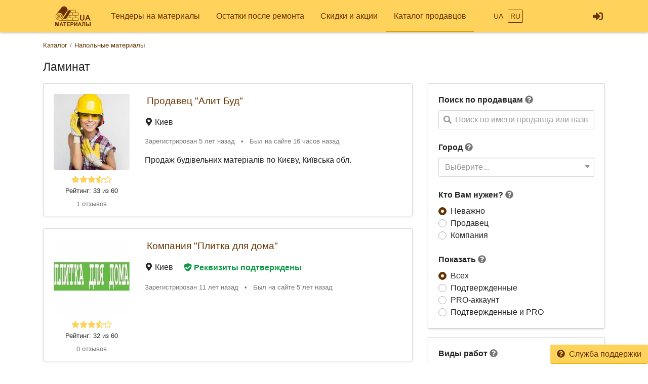

--- FILE ---
content_type: text/html; charset=UTF-8
request_url: https://www.materialy.ua/laminat?page=4
body_size: 12484
content:
<!DOCTYPE html>
<html lang="ru">
<head>
<meta charset="UTF-8">
<meta http-equiv="X-UA-Compatible" content="IE=edge">
<meta name="viewport" content="width=device-width, initial-scale=1">
<title>Где купить Ламинат в 2026 г. - Страница 4</title>
<meta name="description" content="В каталоге представлены 991 компаний, которые продают Ламинат в Украине ⏩ Выберите лучшее предложение и закажите товар ⏩ Возможна доставка и монтажные работы. - Страница 4">
<meta property="og:title" content="Где купить Ламинат в 2026 г. - Страница 4">
<meta property="og:description" content="В каталоге представлены 991 компаний, которые продают Ламинат в Украине ⏩ Выберите лучшее предложение и закажите товар ⏩ Возможна доставка и монтажные работы. - Страница 4">
<meta property="og:image" content="https://www.materialy.ua/img/og-image.jpg">
<meta property="og:image:width" content="188">
<meta property="og:image:height" content="90">
<meta property="og:url" content="https://www.materialy.ua/laminat">
<meta property="og:type" content="website">
<meta property="og:site_name" content="Materialy.UA">
<meta name="theme-color" content="#ffffff">

<link href="https://www.materialy.ua/laminat?page=3" rel="prev">
<link href="https://www.materialy.ua/laminat?page=5" rel="next">
<link href="https://www.materialy.ua/laminat?page=4" rel="alternate" hreflang="ru">
<link href="https://www.materialy.ua/uk/laminat?page=4" rel="alternate" hreflang="uk">
<link href="https://www.materialy.ua/img/icons/192.png" rel="apple-touch-icon">
<link href="/css/site.css?v=1623846372" rel="stylesheet">
<style>.spinner-input {
  display: none;
  float: left;
  width: 1rem;
  height: 1rem;
  border-width: .2em;
  margin: 10px 5px 0 10px;
  color: #999;
}</style>
<script>function matchStart(params, data){if($.trim(params.term)==='')return data;if(typeof data.children==='undefined')return null;var filteredChildren=[];$.each(data.children,function(idx,child){if(child.text.toUpperCase().indexOf(params.term.toUpperCase())===0)filteredChildren.push(child);});if(filteredChildren.length){var modifiedData=$.extend({},data,true);modifiedData.children=filteredChildren;return modifiedData;}return null;}</script></head>
<body id="body">
<div id="load" class="lds-ring d-lg-none"><div></div><div></div><div></div><div></div></div>
<nav id="menu" class="navbar-main navbar-expand-lg  navbar">
<div class="container">
<a class="navbar-brand" href="/"><img src="/img/materialy.png" height="40" alt=""></a>
<button type="button" class="navbar-toggler" data-toggle="offcanvas" aria-label="Toggle navigation"><svg class="i ir-bars"><use xlink:href="#r-bars" /></use></svg></button><div class="navbar-content"><a class="btn btn-link btn-lg" href="/login"><svg class="i is-sign-in-alt"><use xlink:href="#s-sign-in-alt" /></use></svg></a></div>
<div id="menu-collapse" class="offcanvas-collapse  navbar-collapse">
<div class="d-lg-none"><div class="header-menu px-3 pt-3 pb-2 mb-2"><div class="mt-1 mb-2"><a class="h3 font-weight-bold" href="/">Materialy.UA</a></div><a href="/signup">Регистрация</a> | <a href="/login">Войти</a></div></div><ul class="nav"><li class="nav-item"><a class="nav-link" href="/"><svg class="mr-3 i is-gavel"><use xlink:href="#s-gavel" /></use></svg>Тендеры на материалы</a></li>
<li class="nav-item"><a class="nav-link" href="/sale"><svg class="mr-3 i is-comments"><use xlink:href="#s-comments" /></use></svg>Остатки после ремонта</a></li>
<li class="nav-item"><a class="nav-link" href="/promo"><svg class="mr-3 i is-percent"><use xlink:href="#s-percent" /></use></svg>Скидки и акции</a></li>
<li class="nav-item"><a class="nav-link active" href="/catalog"><svg class="mr-3 i is-user-hard-hat"><use xlink:href="#s-user-hard-hat" /></use></svg>Каталог продавцов</a></li></ul><div class="nav-lang mx-auto d-none d-lg-block">
    <a class="btn btn-sm px-1 btn-link" href="/uk/laminat?page=4" rel="nofollow" hreflang="uk">UA</a>    <div class="d-none d-lg-block d-xl-none"></div>
    <a class="btn btn-sm px-1 btn-outline-primary" href="/laminat?page=4" rel="nofollow" hreflang="ru">RU</a></div>
<hr class="my-2"><div class="d-lg-none middle"><ul class="nav"><li class="nav-item"><a class="nav-link py-1 text-muted" href="/faq">Служба поддержки</a></li></ul></div><hr class="my-2"><div class="d-lg-none text-center pt-3 pb-4"><a href="/"><img src="/img/materialy.png" alt="" style="width: 104px; height: 50px;"></a></div><ul class="nav-lang d-block d-lg-none text-center nav"><li class="d-inline-block"><a class="d-inline-block  nav-link" href="/uk/laminat?page=4" rel="nofollow" hreflang="uk">UA</a></li>
<li class="d-inline-block"><a class="d-inline-block active nav-link" href="/laminat?page=4" rel="nofollow" hreflang="ru">RU</a></li></ul></div>
</div>
</nav><div class="container pt-3 mb-5">
        <ol class="mb-3 breadcrumb" itemscope itemtype="http://schema.org/BreadcrumbList"><li class="breadcrumb-item" itemprop="itemListElement" itemscope itemtype="http://schema.org/ListItem"><a href="/catalog" itemprop="item"><span itemprop="name">Каталог</span></a><meta itemprop="position" content="2"></li><li class="breadcrumb-item" itemprop="itemListElement" itemscope itemtype="http://schema.org/ListItem"><a href="/napolnye-materialy" itemprop="item"><span itemprop="name">Напольные материалы</span></a><meta itemprop="position" content="3"></li></ol>    <h1 class="mb-3 text-center text-md-left">Ламинат</h1>

<div class="row d-lg-block">
    <div class="col-lg-4 float-lg-right">
        
        <div class="row d-lg-none mb-4">
    <div class="col pr-2">
        <button type="button" class="btn btn-primary btn-block open-filter"><svg class="mr-1 pt-1 i is-filter"><use xlink:href="#s-filter" /></use></svg>Фильтры</button>    </div>
    <div class="col-auto pl-2">
        <a class="btn btn-secondary btn-block" href="/tender/create"><svg class="mr-1 i ir-plus"><use xlink:href="#r-plus" /></use></svg>Создать тендер</a>    </div>
</div>

<div class="collapse filter-collapse d-lg-block">
    <div class="card mb-4 mb-lg-3 shadow-sm">
        <div class="card-body">
            <form class="mb-4">
                <label>Поиск по продавцам</label> <svg class="text-muted i is-question-circle" title="Поиск по всем продавцам на сайте по имени продавца или названии компании."  data-toggle="tooltip"><use xlink:href="#s-question-circle" /></use></svg>                <div id="userAutocomplete" class="autocomplete search" onclick="gtag(&#039;event&#039;, &#039;Поиск в каталоге&#039;, {&#039;event_category&#039;:&#039;Поиск&#039;,&#039;event_label&#039;:&#039;Сбоку&#039;})" data-url="/catalog/autocomplete"><svg class="i is-search"><use xlink:href="#s-search" /></use></svg><span class="spinner-border spinner-input"></span><div class="form-control"><div class="placeholder">Поиск по имени продавца или названии компании</div></div></div>            </form>
            <div class="mb-4">
                <form method="post">
<input type="hidden" name="_method">                <label>Город</label> <svg class="text-muted i is-question-circle" title="Сначала будут отображены продавцы с выбранного города, а затем с других регионов."  data-toggle="tooltip"><use xlink:href="#s-question-circle" /></use></svg>                <div id="filterCity" class="filter-city"><svg class="i is-sort-down"><use xlink:href="#s-sort-down" /></use></svg><span class="spinner-border spinner-input"></span><div class="form-control"><div>Выберите...</div></div></div>                </form>            </div>
            <form action="/laminat?page=4" method="post">
            <div class="mb-4 field-usersearch-type">
<label>Кто Вам нужен? <svg class="text-muted i is-question-circle" title="Рекомендуем сначала делать поиск по всем продавцам, а потом при необходимости сужать поиск."  data-toggle="tooltip"><use xlink:href="#s-question-circle" /></use></svg></label>
<input type="hidden" name="UserSearch[type]" value=""><div id="usersearch-type" role="radiogroup"><div class="custom-control custom-radio">
<input type="radio" id="i0" class="custom-control-input" name="UserSearch[type]" value="0" checked>
<label class="custom-control-label" for="i0">Неважно</label>
</div>

<div class="custom-control custom-radio">
<input type="radio" id="i1" class="custom-control-input" name="UserSearch[type]" value="11">
<label class="custom-control-label" for="i1">Продавец</label>
</div>

<div class="custom-control custom-radio">
<input type="radio" id="i2" class="custom-control-input" name="UserSearch[type]" value="7">
<label class="custom-control-label" for="i2">Компания</label>
<div class="invalid-feedback"></div>
</div>
</div>

</div>
            <div class="field-usersearch-show">
<label>Показать <svg class="text-muted i is-question-circle" title="Подтвержденные аккаунты - предоставили для проверки свои документы. PRO аккаунты - это активные пользователи сайта."  data-toggle="tooltip"><use xlink:href="#s-question-circle" /></use></svg></label>
<input type="hidden" name="UserSearch[show]" value=""><div id="usersearch-show" role="radiogroup"><div class="custom-control custom-radio">
<input type="radio" id="i3" class="custom-control-input" name="UserSearch[show]" value="0" checked>
<label class="custom-control-label" for="i3">Всех</label>
</div>

<div class="custom-control custom-radio">
<input type="radio" id="i4" class="custom-control-input" name="UserSearch[show]" value="1">
<label class="custom-control-label" for="i4">Подтвержденные</label>
</div>

<div class="custom-control custom-radio">
<input type="radio" id="i5" class="custom-control-input" name="UserSearch[show]" value="2">
<label class="custom-control-label" for="i5">PRO-аккаунт</label>
</div>

<div class="custom-control custom-radio">
<input type="radio" id="i6" class="custom-control-input" name="UserSearch[show]" value="3">
<label class="custom-control-label" for="i6">Подтвержденные и PRO</label>
<div class="invalid-feedback"></div>
</div>
</div>

</div>
            
            </form>        </div>
    </div>
</div>
    </div>
    <div class="col-lg-8 order-lg-first float-lg-left">
                <div class="list-view mb-5">
<div data-key="9527"><div class="card card-hover mb-4 shadow-sm">
                    <div class="unlink" style="position: absolute; bottom: 0; right: 0;">
                    </div>
        <div class="card-body pb-1">
        <div class="row flex-md-nowrap overflow-hidden">
            <div class="text-center col-md-auto mb-1 mb-md-0">
                <img class="rounded" src="/image/userpic/small/11296.jpg" width="150" height="150" alt="Продавец Алит Буд">                <div class="text-warning mt-2 mb-n1"><svg class="i is-star"><use xlink:href="#s-star" /></use></svg><svg class="i is-star"><use xlink:href="#s-star" /></use></svg><svg class="i is-star"><use xlink:href="#s-star" /></use></svg><svg class="i is-star-half-alt"><use xlink:href="#s-star-half-alt" /></use></svg><svg class="i ir-star"><use xlink:href="#r-star" /></use></svg></div>                <div class="my-1 small">
                    <a class="text-body unlink" href="#" data-modal="/modal/rank-info">Рейтинг: 33 из 60</a>                </div>
                <div class="mb-2">
                    <a class="small text-muted unlink" href="/9527#reviews" rel="nofollow">1 отзывов</a>                </div>
            </div>
            <div class="col text-center text-md-left position-static">
                <div>
                                        <span class="h4 align-middle d-block d-md-inline mt-2 ml-1">
                                                <a class="stretched-link" href="/9527">Продавец "Алит Буд"</a>                    </span>
                </div>
                <div class="my-3">
                    <div class="pr-3 mb-3 mb-md-0 d-md-inline">
                        <svg class="i is-map-marker-alt"><use xlink:href="#s-map-marker-alt" /></use></svg> Киев                    </div>
                                    </div>
                <div class="text-muted small my-3">
                    <span class="text-nowrap d-block d-md-inline">Зарегистрирован 5 лет назад</span>
                    <span class="px-2 d-none d-md-inline">•</span>
                    <span class="text-nowrap">Был на сайте 16 часов назад</span>                </div>
                <div class="text-left mb-3">
                                                                Продаж будівельних матеріалів по Києву, Київська обл.                                    </div>
            </div>
        </div>
    </div>
</div>
</div>
<div data-key="1818"><div class="card card-hover mb-4 shadow-sm">
                    <div class="unlink" style="position: absolute; bottom: 0; right: 0;">
                    </div>
        <div class="card-body pb-1">
        <div class="row flex-md-nowrap overflow-hidden">
            <div class="text-center col-md-auto mb-1 mb-md-0">
                <img class="rounded" src="/image/logo/small/3591.jpg" width="150" height="150" alt="Компания Плитка для дома">                <div class="text-warning mt-2 mb-n1"><svg class="i is-star"><use xlink:href="#s-star" /></use></svg><svg class="i is-star"><use xlink:href="#s-star" /></use></svg><svg class="i is-star"><use xlink:href="#s-star" /></use></svg><svg class="i is-star-half-alt"><use xlink:href="#s-star-half-alt" /></use></svg><svg class="i ir-star"><use xlink:href="#r-star" /></use></svg></div>                <div class="my-1 small">
                    <a class="text-body unlink" href="#" data-modal="/modal/rank-info">Рейтинг: 32 из 60</a>                </div>
                <div class="mb-2">
                    <a class="small text-muted unlink" href="/1818#reviews" rel="nofollow">0 отзывов</a>                </div>
            </div>
            <div class="col text-center text-md-left position-static">
                <div>
                                        <span class="h4 align-middle d-block d-md-inline mt-2 ml-1">
                                                <a class="stretched-link" href="/1818">Компания "Плитка для дома"</a>                    </span>
                </div>
                <div class="my-3">
                    <div class="pr-3 mb-3 mb-md-0 d-md-inline">
                        <svg class="i is-map-marker-alt"><use xlink:href="#s-map-marker-alt" /></use></svg> Киев                    </div>
                    <button class="btn btn-link text-success font-weight-bold p-0 unlink" data-modal="/modal/verified?user=1818"><svg class="mr-1 i is-shield-check"><use xlink:href="#s-shield-check" /></use></svg>Реквизиты подтверждены</button>                </div>
                <div class="text-muted small my-3">
                    <span class="text-nowrap d-block d-md-inline">Зарегистрирован 11 лет назад</span>
                    <span class="px-2 d-none d-md-inline">•</span>
                    <span class="text-nowrap">Был на сайте 5 лет назад</span>                </div>
                <div class="text-left mb-3">
                                                                                                    </div>
            </div>
        </div>
    </div>
</div>
</div>
<div data-key="4227"><div class="card card-hover mb-4 shadow-sm">
                    <div class="unlink" style="position: absolute; bottom: 0; right: 0;">
                    </div>
        <div class="card-body pb-1">
        <div class="row flex-md-nowrap overflow-hidden">
            <div class="text-center col-md-auto mb-1 mb-md-0">
                <img class="rounded" src="/image/logo/small/3837.jpg" width="150" height="113" alt="Компания Железобетон">                <div class="text-warning mt-2 mb-n1"><svg class="i is-star"><use xlink:href="#s-star" /></use></svg><svg class="i is-star"><use xlink:href="#s-star" /></use></svg><svg class="i is-star"><use xlink:href="#s-star" /></use></svg><svg class="i is-star-half-alt"><use xlink:href="#s-star-half-alt" /></use></svg><svg class="i ir-star"><use xlink:href="#r-star" /></use></svg></div>                <div class="my-1 small">
                    <a class="text-body unlink" href="#" data-modal="/modal/rank-info">Рейтинг: 32 из 60</a>                </div>
                <div class="mb-2">
                    <a class="small text-muted unlink" href="/4227#reviews" rel="nofollow">0 отзывов</a>                </div>
            </div>
            <div class="col text-center text-md-left position-static">
                <div>
                                        <span class="h4 align-middle d-block d-md-inline mt-2 ml-1">
                                                <a class="stretched-link" href="/4227">Компания "Железобетон"</a>                    </span>
                </div>
                <div class="my-3">
                    <div class="pr-3 mb-3 mb-md-0 d-md-inline">
                        <svg class="i is-map-marker-alt"><use xlink:href="#s-map-marker-alt" /></use></svg> Бровары                    </div>
                                    </div>
                <div class="text-muted small my-3">
                    <span class="text-nowrap d-block d-md-inline">Зарегистрирован 9 лет назад</span>
                    <span class="px-2 d-none d-md-inline">•</span>
                    <span class="text-nowrap">Был на сайте день назад</span>                </div>
                <div class="text-left mb-3">
                                                                Бетон от производителя по низким ценам,доставка миксерами 7-10м3 по Киевской,Черниговской обл.(Бровары,Киев,Остер,Бобровица,Козелец и их р-ны) Кольца бетонные 1м; 1,5м; 2м,доставка краном манипуляторо... <a class="unlink" href="/4227" rel="nofollow">Подробнее</a>                                    </div>
            </div>
        </div>
    </div>
</div>
</div>
<div data-key="5797"><div class="card card-hover mb-4 shadow-sm">
                    <div class="unlink" style="position: absolute; bottom: 0; right: 0;">
                    </div>
        <div class="card-body pb-1">
        <div class="row flex-md-nowrap overflow-hidden">
            <div class="text-center col-md-auto mb-1 mb-md-0">
                <img class="rounded" src="/image/logo/small/5512.jpg" width="150" height="150" alt="Компания EKT.com.ua">                <div class="text-warning mt-2 mb-n1"><svg class="i is-star"><use xlink:href="#s-star" /></use></svg><svg class="i is-star"><use xlink:href="#s-star" /></use></svg><svg class="i is-star"><use xlink:href="#s-star" /></use></svg><svg class="i is-star-half-alt"><use xlink:href="#s-star-half-alt" /></use></svg><svg class="i ir-star"><use xlink:href="#r-star" /></use></svg></div>                <div class="my-1 small">
                    <a class="text-body unlink" href="#" data-modal="/modal/rank-info">Рейтинг: 32 из 60</a>                </div>
                <div class="mb-2">
                    <a class="small text-muted unlink" href="/5797#reviews" rel="nofollow">1 отзывов</a>                </div>
            </div>
            <div class="col text-center text-md-left position-static">
                <div>
                                        <span class="h4 align-middle d-block d-md-inline mt-2 ml-1">
                                                <a class="stretched-link" href="/5797">Компания "EKT.com.ua"</a>                    </span>
                </div>
                <div class="my-3">
                    <div class="pr-3 mb-3 mb-md-0 d-md-inline">
                        <svg class="i is-map-marker-alt"><use xlink:href="#s-map-marker-alt" /></use></svg> Киев                    </div>
                    <button class="btn btn-link text-success font-weight-bold p-0 unlink" data-modal="/modal/verified?user=5797"><svg class="mr-1 i is-shield-check"><use xlink:href="#s-shield-check" /></use></svg>Реквизиты подтверждены</button>                </div>
                <div class="text-muted small my-3">
                    <span class="text-nowrap d-block d-md-inline">Зарегистрирован 9 лет назад</span>
                    <span class="px-2 d-none d-md-inline">•</span>
                    <span class="text-nowrap">Был на сайте 5 лет назад</span>                </div>
                <div class="text-left mb-3">
                                                                Интернет-магазин электротехники «ЕКТ» — это идеальное соотношение высокопрофессионального коллектива, качественной продукции, а также быстрого и надежного обслуживания.... <a class="unlink" href="/5797" rel="nofollow">Подробнее</a>                                    </div>
            </div>
        </div>
    </div>
</div>
</div>
<div data-key="5969"><div class="card card-hover mb-4 shadow-sm">
                    <div class="unlink" style="position: absolute; bottom: 0; right: 0;">
                    </div>
        <div class="card-body pb-1">
        <div class="row flex-md-nowrap overflow-hidden">
            <div class="text-center col-md-auto mb-1 mb-md-0">
                <img class="rounded" src="/image/userpic/small/5746.jpg" width="150" height="150" alt="Продавец Вадим Шумов">                <div class="text-warning mt-2 mb-n1"><svg class="i is-star"><use xlink:href="#s-star" /></use></svg><svg class="i is-star"><use xlink:href="#s-star" /></use></svg><svg class="i is-star"><use xlink:href="#s-star" /></use></svg><svg class="i is-star-half-alt"><use xlink:href="#s-star-half-alt" /></use></svg><svg class="i ir-star"><use xlink:href="#r-star" /></use></svg></div>                <div class="my-1 small">
                    <a class="text-body unlink" href="#" data-modal="/modal/rank-info">Рейтинг: 32 из 60</a>                </div>
                <div class="mb-2">
                    <a class="small text-muted unlink" href="/5969#reviews" rel="nofollow">2 отзывов</a>                </div>
            </div>
            <div class="col text-center text-md-left position-static">
                <div>
                                        <span class="h4 align-middle d-block d-md-inline mt-2 ml-1">
                                                <a class="stretched-link" href="/5969">Продавец "Вадим Шумов"</a>                    </span>
                </div>
                <div class="my-3">
                    <div class="pr-3 mb-3 mb-md-0 d-md-inline">
                        <svg class="i is-map-marker-alt"><use xlink:href="#s-map-marker-alt" /></use></svg> Харьков                    </div>
                    <button class="btn btn-link text-success font-weight-bold p-0 unlink" data-modal="/modal/verified?user=5969"><svg class="mr-1 i is-shield-check"><use xlink:href="#s-shield-check" /></use></svg>Личность подтверждена</button>                </div>
                <div class="text-muted small my-3">
                    <span class="text-nowrap d-block d-md-inline">Зарегистрирован 8 лет назад</span>
                    <span class="px-2 d-none d-md-inline">•</span>
                    <span class="text-nowrap">Был на сайте 5 лет назад</span>                </div>
                <div class="text-left mb-3">
                                                                ООО &quot;Team Trade-O&quot; Импорт и реализация брендов Parok, Griltex, Bateplex, VOX а также оптово-розничная торговля кровельными и фассадными материалами!... <a class="unlink" href="/5969" rel="nofollow">Подробнее</a>                                    </div>
            </div>
        </div>
    </div>
</div>
</div>
<div data-key="7398"><div class="card card-hover mb-4 shadow-sm">
                    <div class="unlink" style="position: absolute; bottom: 0; right: 0;">
                    </div>
        <div class="card-body pb-1">
        <div class="row flex-md-nowrap overflow-hidden">
            <div class="text-center col-md-auto mb-1 mb-md-0">
                <img class="rounded" src="/image/logo/small/7676.jpg" width="150" height="150" alt="Компания ТОВ Би Эм Групп">                <div class="text-warning mt-2 mb-n1"><svg class="i is-star"><use xlink:href="#s-star" /></use></svg><svg class="i is-star"><use xlink:href="#s-star" /></use></svg><svg class="i is-star"><use xlink:href="#s-star" /></use></svg><svg class="i is-star-half-alt"><use xlink:href="#s-star-half-alt" /></use></svg><svg class="i ir-star"><use xlink:href="#r-star" /></use></svg></div>                <div class="my-1 small">
                    <a class="text-body unlink" href="#" data-modal="/modal/rank-info">Рейтинг: 32 из 60</a>                </div>
                <div class="mb-2">
                    <a class="small text-muted unlink" href="/7398#reviews" rel="nofollow">0 отзывов</a>                </div>
            </div>
            <div class="col text-center text-md-left position-static">
                <div>
                                        <span class="h4 align-middle d-block d-md-inline mt-2 ml-1">
                                                <a class="stretched-link" href="/7398">Компания "ТОВ Би Эм Групп"</a>                    </span>
                </div>
                <div class="my-3">
                    <div class="pr-3 mb-3 mb-md-0 d-md-inline">
                        <svg class="i is-map-marker-alt"><use xlink:href="#s-map-marker-alt" /></use></svg> Киев                    </div>
                    <button class="btn btn-link text-success font-weight-bold p-0 unlink" data-modal="/modal/verified?user=7398"><svg class="mr-1 i is-shield-check"><use xlink:href="#s-shield-check" /></use></svg>Реквизиты подтверждены</button>                </div>
                <div class="text-muted small my-3">
                    <span class="text-nowrap d-block d-md-inline">Зарегистрирован 7 лет назад</span>
                    <span class="px-2 d-none d-md-inline">•</span>
                    <span class="text-nowrap">Был на сайте 5 лет назад</span>                </div>
                <div class="text-left mb-3">
                                                                Официальный представитель компании &quot;Wakol&quot; (Германия) на территории Украины. Профессиональные клея для паркета, пробки, паркетные работы. Паркет, паркетная доска, массивная доска, отделочные... <a class="unlink" href="/7398" rel="nofollow">Подробнее</a>                                    </div>
            </div>
        </div>
    </div>
</div>
</div>
<div data-key="8498"><div class="card card-hover mb-4 shadow-sm">
                    <div class="unlink" style="position: absolute; bottom: 0; right: 0;">
                    </div>
        <div class="card-body pb-1">
        <div class="row flex-md-nowrap overflow-hidden">
            <div class="text-center col-md-auto mb-1 mb-md-0">
                <img class="rounded" src="/image/logo/small/9127.jpg" width="150" height="150" alt="Компания ТС СВІТОНДЕЙЛ (ТЕХНОНИКОЛЬ)">                <div class="text-warning mt-2 mb-n1"><svg class="i is-star"><use xlink:href="#s-star" /></use></svg><svg class="i is-star"><use xlink:href="#s-star" /></use></svg><svg class="i is-star"><use xlink:href="#s-star" /></use></svg><svg class="i is-star-half-alt"><use xlink:href="#s-star-half-alt" /></use></svg><svg class="i ir-star"><use xlink:href="#r-star" /></use></svg></div>                <div class="my-1 small">
                    <a class="text-body unlink" href="#" data-modal="/modal/rank-info">Рейтинг: 32 из 60</a>                </div>
                <div class="mb-2">
                    <a class="small text-muted unlink" href="/8498#reviews" rel="nofollow">0 отзывов</a>                </div>
            </div>
            <div class="col text-center text-md-left position-static">
                <div>
                                        <span class="h4 align-middle d-block d-md-inline mt-2 ml-1">
                                                <a class="stretched-link" href="/8498">Компания "ТС СВІТОНДЕЙЛ (ТЕХНОНИКОЛЬ)"</a>                    </span>
                </div>
                <div class="my-3">
                    <div class="pr-3 mb-3 mb-md-0 d-md-inline">
                        <svg class="i is-map-marker-alt"><use xlink:href="#s-map-marker-alt" /></use></svg> Киев                    </div>
                    <button class="btn btn-link text-success font-weight-bold p-0 unlink" data-modal="/modal/verified?user=8498"><svg class="mr-1 i is-shield-check"><use xlink:href="#s-shield-check" /></use></svg>Реквизиты подтверждены</button>                </div>
                <div class="text-muted small my-3">
                    <span class="text-nowrap d-block d-md-inline">Зарегистрирован 6 лет назад</span>
                    <span class="px-2 d-none d-md-inline">•</span>
                    <span class="text-nowrap">Был на сайте 3 года назад</span>                </div>
                <div class="text-left mb-3">
                                                                Андрiєнко Олексій
Регіональний торговельний представник
Торгові Системи СВІТОНДЕЙЛ
03134, Україна, м. Київ, вул. Сім&#039;ї Сосніних, 17
тел. моб.: ***
e-mail: Alexey.andrienko@tssd.com.ua
http://www.... <a class="unlink" href="/8498" rel="nofollow">Подробнее</a>                                    </div>
            </div>
        </div>
    </div>
</div>
</div>
<div data-key="8940"><div class="card card-hover mb-4 shadow-sm">
                    <div class="unlink" style="position: absolute; bottom: 0; right: 0;">
                    </div>
        <div class="card-body pb-1">
        <div class="row flex-md-nowrap overflow-hidden">
            <div class="text-center col-md-auto mb-1 mb-md-0">
                <img class="rounded" src="/image/userpic/small/9853.jpg" width="150" height="150" alt="Продавец Николай Крюк">                <div class="text-warning mt-2 mb-n1"><svg class="i is-star"><use xlink:href="#s-star" /></use></svg><svg class="i is-star"><use xlink:href="#s-star" /></use></svg><svg class="i is-star"><use xlink:href="#s-star" /></use></svg><svg class="i is-star-half-alt"><use xlink:href="#s-star-half-alt" /></use></svg><svg class="i ir-star"><use xlink:href="#r-star" /></use></svg></div>                <div class="my-1 small">
                    <a class="text-body unlink" href="#" data-modal="/modal/rank-info">Рейтинг: 32 из 60</a>                </div>
                <div class="mb-2">
                    <a class="small text-muted unlink" href="/8940#reviews" rel="nofollow">2 отзывов</a>                </div>
            </div>
            <div class="col text-center text-md-left position-static">
                <div>
                                        <span class="h4 align-middle d-block d-md-inline mt-2 ml-1">
                                                <a class="stretched-link" href="/8940">Продавец "Николай Крюк"</a>                    </span>
                </div>
                <div class="my-3">
                    <div class="pr-3 mb-3 mb-md-0 d-md-inline">
                        <svg class="i is-map-marker-alt"><use xlink:href="#s-map-marker-alt" /></use></svg> Бровары                    </div>
                    <button class="btn btn-link text-success font-weight-bold p-0 unlink" data-modal="/modal/verified?user=8940"><svg class="mr-1 i is-shield-check"><use xlink:href="#s-shield-check" /></use></svg>Личность подтверждена</button>                </div>
                <div class="text-muted small my-3">
                    <span class="text-nowrap d-block d-md-inline">Зарегистрирован 6 лет назад</span>
                    <span class="px-2 d-none d-md-inline">•</span>
                    <span class="text-nowrap">Был на сайте 2 года назад</span>                </div>
                <div class="text-left mb-3">
                                                                Пусть слова стройка и ремонт больше не пугают большим количеством расходов, времени и энергии. Мы ценим тайм-менеджмент каждого, и понимаем, насколько важно сделать всё в заявленные сроки.... <a class="unlink" href="/8940" rel="nofollow">Подробнее</a>                                    </div>
            </div>
        </div>
    </div>
</div>
</div>
<div data-key="9675"><div class="card card-hover mb-4 shadow-sm">
                    <div class="unlink" style="position: absolute; bottom: 0; right: 0;">
                    </div>
        <div class="card-body pb-1">
        <div class="row flex-md-nowrap overflow-hidden">
            <div class="text-center col-md-auto mb-1 mb-md-0">
                <img class="rounded" src="/image/logo/small/10750.jpg" width="150" height="150" alt="Компания ТОВ &quot;АРТБУДТРЕЙДИНГ&quot;">                <div class="text-warning mt-2 mb-n1"><svg class="i is-star"><use xlink:href="#s-star" /></use></svg><svg class="i is-star"><use xlink:href="#s-star" /></use></svg><svg class="i is-star"><use xlink:href="#s-star" /></use></svg><svg class="i is-star-half-alt"><use xlink:href="#s-star-half-alt" /></use></svg><svg class="i ir-star"><use xlink:href="#r-star" /></use></svg></div>                <div class="my-1 small">
                    <a class="text-body unlink" href="#" data-modal="/modal/rank-info">Рейтинг: 32 из 60</a>                </div>
                <div class="mb-2">
                    <a class="small text-muted unlink" href="/9675#reviews" rel="nofollow">0 отзывов</a>                </div>
            </div>
            <div class="col text-center text-md-left position-static">
                <div>
                                        <span class="h4 align-middle d-block d-md-inline mt-2 ml-1">
                                                <a class="stretched-link" href="/9675">Компания "ТОВ "АРТБУДТРЕЙДИНГ""</a>                    </span>
                </div>
                <div class="my-3">
                    <div class="pr-3 mb-3 mb-md-0 d-md-inline">
                        <svg class="i is-map-marker-alt"><use xlink:href="#s-map-marker-alt" /></use></svg> Киев                    </div>
                    <button class="btn btn-link text-success font-weight-bold p-0 unlink" data-modal="/modal/verified?user=9675"><svg class="mr-1 i is-shield-check"><use xlink:href="#s-shield-check" /></use></svg>Реквизиты подтверждены</button>                </div>
                <div class="text-muted small my-3">
                    <span class="text-nowrap d-block d-md-inline">Зарегистрирован 4 года назад</span>
                    <span class="px-2 d-none d-md-inline">•</span>
                    <span class="text-nowrap">Был на сайте 2 года назад</span>                </div>
                <div class="text-left mb-3">
                                                                Ми намагаємося робити нашу країну кращою! Основна сфера діяльності ТОВ АРТБУДТРЕЙДІНГ - продаж будівельних матеріалів оптом і в роздріб з доставкою по всій Україні. Ми гарантуємо високу якість за опти... <a class="unlink" href="/9675" rel="nofollow">Подробнее</a>                                    </div>
            </div>
        </div>
    </div>
</div>
</div>
<div data-key="13064"><div class="card card-hover mb-4 shadow-sm">
                    <div class="unlink" style="position: absolute; bottom: 0; right: 0;">
                    </div>
        <div class="card-body pb-1">
        <div class="row flex-md-nowrap overflow-hidden">
            <div class="text-center col-md-auto mb-1 mb-md-0">
                <img class="rounded" src="/image/userpic/small/15105.jpg" width="150" height="150" alt="Продавец Сергей Самарский">                <div class="text-warning mt-2 mb-n1"><svg class="i is-star"><use xlink:href="#s-star" /></use></svg><svg class="i is-star"><use xlink:href="#s-star" /></use></svg><svg class="i is-star"><use xlink:href="#s-star" /></use></svg><svg class="i is-star-half-alt"><use xlink:href="#s-star-half-alt" /></use></svg><svg class="i ir-star"><use xlink:href="#r-star" /></use></svg></div>                <div class="my-1 small">
                    <a class="text-body unlink" href="#" data-modal="/modal/rank-info">Рейтинг: 32 из 60</a>                </div>
                <div class="mb-2">
                    <a class="small text-muted unlink" href="/13064#reviews" rel="nofollow">0 отзывов</a>                </div>
            </div>
            <div class="col text-center text-md-left position-static">
                <div>
                                        <span class="h4 align-middle d-block d-md-inline mt-2 ml-1">
                                                <a class="stretched-link" href="/13064">Продавец "Сергей Самарский"</a>                    </span>
                </div>
                <div class="my-3">
                    <div class="pr-3 mb-3 mb-md-0 d-md-inline">
                        <svg class="i is-map-marker-alt"><use xlink:href="#s-map-marker-alt" /></use></svg> Киев                    </div>
                    <button class="btn btn-link text-success font-weight-bold p-0 unlink" data-modal="/modal/verified?user=13064"><svg class="mr-1 i is-shield-check"><use xlink:href="#s-shield-check" /></use></svg>Личность подтверждена</button>                </div>
                <div class="text-muted small my-3">
                    <span class="text-nowrap d-block d-md-inline">Зарегистрирован 3 года назад</span>
                    <span class="px-2 d-none d-md-inline">•</span>
                    <span class="text-nowrap">Был на сайте 8 месяцев назад</span>                </div>
                <div class="text-left mb-3">
                                                                СБМ - это, стройматериалы от ведущих мировых и отечественных производителей. Огромный ассортимент продукции, который представлен в наших центрах комплектации строительных объектов , дает возможность у... <a class="unlink" href="/13064" rel="nofollow">Подробнее</a>                                    </div>
            </div>
        </div>
    </div>
</div>
</div>
<div data-key="15056"><div class="card card-hover mb-4 shadow-sm">
                    <div class="unlink" style="position: absolute; bottom: 0; right: 0;">
                    </div>
        <div class="card-body pb-1">
        <div class="row flex-md-nowrap overflow-hidden">
            <div class="text-center col-md-auto mb-1 mb-md-0">
                <img class="rounded" src="/image/userpic/small/17050.jpg" width="150" height="150" alt="Продавец Владислав Полюх">                <div class="text-warning mt-2 mb-n1"><svg class="i is-star"><use xlink:href="#s-star" /></use></svg><svg class="i is-star"><use xlink:href="#s-star" /></use></svg><svg class="i is-star"><use xlink:href="#s-star" /></use></svg><svg class="i is-star-half-alt"><use xlink:href="#s-star-half-alt" /></use></svg><svg class="i ir-star"><use xlink:href="#r-star" /></use></svg></div>                <div class="my-1 small">
                    <a class="text-body unlink" href="#" data-modal="/modal/rank-info">Рейтинг: 32 из 60</a>                </div>
                <div class="mb-2">
                    <a class="small text-muted unlink" href="/15056#reviews" rel="nofollow">0 отзывов</a>                </div>
            </div>
            <div class="col text-center text-md-left position-static">
                <div>
                                        <span class="h4 align-middle d-block d-md-inline mt-2 ml-1">
                                                <a class="stretched-link" href="/15056">Продавец "Владислав Полюх"</a>                    </span>
                </div>
                <div class="my-3">
                    <div class="pr-3 mb-3 mb-md-0 d-md-inline">
                        <svg class="i is-map-marker-alt"><use xlink:href="#s-map-marker-alt" /></use></svg> Киев                    </div>
                    <button class="btn btn-link text-success font-weight-bold p-0 unlink" data-modal="/modal/verified?user=15056"><svg class="mr-1 i is-shield-check"><use xlink:href="#s-shield-check" /></use></svg>Личность подтверждена</button>                </div>
                <div class="text-muted small my-3">
                    <span class="text-nowrap d-block d-md-inline">Зарегистрирован 2 года назад</span>
                    <span class="px-2 d-none d-md-inline">•</span>
                    <span class="text-nowrap">Был на сайте 8 месяцев назад</span>                </div>
                <div class="text-left mb-3">
                                                                Атлант - це, будматеріали від провідних світових та вітчизняних виробників. Великий асортимент продукції, що запропонований у наших центрах комплектаціх будівельних об єктів та магазинах, дає можливіс... <a class="unlink" href="/15056" rel="nofollow">Подробнее</a>                                    </div>
            </div>
        </div>
    </div>
</div>
</div>
<div data-key="16039"><div class="card card-hover mb-4 shadow-sm">
                    <div class="unlink" style="position: absolute; bottom: 0; right: 0;">
                    </div>
        <div class="card-body pb-1">
        <div class="row flex-md-nowrap overflow-hidden">
            <div class="text-center col-md-auto mb-1 mb-md-0">
                <img class="rounded" src="/image/logo/small/17927.jpg" width="150" height="88" alt="Компания ТОВ ВТК ФОРТЕЦЯ">                <div class="text-warning mt-2 mb-n1"><svg class="i is-star"><use xlink:href="#s-star" /></use></svg><svg class="i is-star"><use xlink:href="#s-star" /></use></svg><svg class="i is-star"><use xlink:href="#s-star" /></use></svg><svg class="i is-star-half-alt"><use xlink:href="#s-star-half-alt" /></use></svg><svg class="i ir-star"><use xlink:href="#r-star" /></use></svg></div>                <div class="my-1 small">
                    <a class="text-body unlink" href="#" data-modal="/modal/rank-info">Рейтинг: 32 из 60</a>                </div>
                <div class="mb-2">
                    <a class="small text-muted unlink" href="/16039#reviews" rel="nofollow">0 отзывов</a>                </div>
            </div>
            <div class="col text-center text-md-left position-static">
                <div>
                                        <span class="h4 align-middle d-block d-md-inline mt-2 ml-1">
                                                <a class="stretched-link" href="/16039">Компания "ТОВ ВТК ФОРТЕЦЯ"</a>                    </span>
                </div>
                <div class="my-3">
                    <div class="pr-3 mb-3 mb-md-0 d-md-inline">
                        <svg class="i is-map-marker-alt"><use xlink:href="#s-map-marker-alt" /></use></svg> Вишневое                    </div>
                    <button class="btn btn-link text-success font-weight-bold p-0 unlink" data-modal="/modal/verified?user=16039"><svg class="mr-1 i is-shield-check"><use xlink:href="#s-shield-check" /></use></svg>Реквизиты подтверждены</button>                </div>
                <div class="text-muted small my-3">
                    <span class="text-nowrap d-block d-md-inline">Зарегистрирован 2 года назад</span>
                    <span class="px-2 d-none d-md-inline">•</span>
                    <span class="text-nowrap">Был на сайте 4 месяца назад</span>                </div>
                <div class="text-left mb-3">
                                                                Компанія ТОВ ВТК ФОРТЕЦЯ є надійним постачальником та перевізником будівельних матеріалів.За період роботи зарекомендувала себе на ринку як надійний та порядний партнер у сфері послуг та постачання бу... <a class="unlink" href="/16039" rel="nofollow">Подробнее</a>                                    </div>
            </div>
        </div>
    </div>
</div>
</div>
<nav><ul class="pagination justify-content-center"><li class="page-item prev"><a class="page-link" href="/laminat?page=3" data-page="2"><span aria-hidden="true">&laquo;</span>
<span class="sr-only">Previous</span></a></li>
<li class="page-item"><a class="page-link" href="/laminat" data-page="0">1</a></li>
<li class="page-item"><a class="page-link" href="/laminat?page=2" data-page="1">2</a></li>
<li class="page-item"><a class="page-link" href="/laminat?page=3" data-page="2">3</a></li>
<li class="page-item active"><a class="page-link" href="/laminat?page=4" data-page="3">4</a></li>
<li class="page-item"><a class="page-link" href="/laminat?page=5" data-page="4">5</a></li>
<li class="page-item"><a class="page-link" href="/laminat?page=6" data-page="5">6</a></li>
<li class="page-item next"><a class="page-link" href="/laminat?page=5" data-page="4"><span aria-hidden="true">&raquo;</span>
<span class="sr-only">Next</span></a></li></ul></nav></div>
        <div id="adsByGoogle"></div>    </div>
    <div class="col-lg-4 float-lg-right clear-right">
        <div class="card mb-3 shadow-sm">
    <div class="card-body">
        <label>Виды работ</label> <svg class="text-muted i is-question-circle" title="Вы можете выбрать нужный Вам раздел или вид работ внутри раздела."  data-toggle="tooltip"><use xlink:href="#s-question-circle" /></use></svg>        <div><a class="d-block p-1 text-body" href="/catalog" rel="nofollow"><svg class="mr-2 i id-angle-double-left"><use xlink:href="#d-angle-double-left" /></use></svg>Другие работы</a></div>
        <div><a class="d-block p-1 text-body" href="/napolnye-materialy"><svg class="mr-2 i id-angle-double-left"><use xlink:href="#d-angle-double-left" /></use></svg>Напольные материалы</a></div>
                <ul class="nav-menu flex-column nav"><li class="ml-4"><a class="d-block py-1 pl-3 text-body" href="/gryazezashchitnye-sistemy">Грязезащитные системы</a></li>
<li class="ml-4"><a class="d-block py-1 pl-3 text-body" href="/doska-dlya-pola">Доска для пола</a></li>
<li class="ml-4"><a class="d-block py-1 pl-3 text-body" href="/kovrolin-kovrovoe-pokrytie">Ковролин, ковровое покрытие</a></li>
<li class="ml-4"><a class="d-block py-1 pl-3 text-body" href="/kley-dlya-napolnyh-materialov">Клей для напольных материалов</a></li>
<li class="ml-4"><a class="d-block py-1 pl-3 text-body active" href="/laminat">Ламинат</a></li>
<li class="ml-4"><a class="d-block py-1 pl-3 text-body" href="/linoleum">Линолеум</a></li>
<li class="ml-4"><a class="d-block py-1 pl-3 text-body" href="/massivnaya-doska">Массивная доска</a></li>
<li class="ml-4"><a class="d-block py-1 pl-3 text-body" href="/parket-shtuchnyy-parket">Паркет, штучный паркет</a></li>
<li class="ml-4"><a class="d-block py-1 pl-3 text-body" href="/parketnaya-doska">Паркетная доска</a></li>
<li class="ml-4"><a class="d-block py-1 pl-3 text-body" href="/podlozhki-pod-napolnye-pokrytiya">Подложки под напольные покрытия</a></li>
<li class="ml-4"><a class="d-block py-1 pl-3 text-body" href="/porogi-plintusa">Пороги, плинтуса</a></li>
<li class="ml-4"><a class="d-block py-1 pl-3 text-body" href="/probkovye-poly">Пробковые полы</a></li>
<li class="ml-4"><a class="d-block py-1 pl-3 text-body" href="/terrasnaya-doska">Террасная доска</a></li>
<li class="ml-4"><a class="d-block py-1 pl-3 text-body" href="/falshpol">Фальшпол</a></li>
<li class="ml-4"><a class="d-block py-1 pl-3 text-body" href="/rezinovye-poly">Резиновые полы</a></li>
<li class="ml-4"><a class="d-block py-1 pl-3 text-body" href="/falsh-brus">Фальш брус</a></li>
<li class="ml-4"><a class="d-block py-1 pl-3 text-body" href="/plintus">Плинтус</a></li></ul>    </div>
</div>

<div class="h3 text-center mb-2">Другие города</div>
<div class="card mb-4 shadow-sm">
<div class="card-body">
<a href="/laminat/kiev?page=4">Киев</a>, <a href="/laminat/dnepr?page=4">Днепр</a>, <a href="/laminat/harkov?page=4">Харьков</a>, <a href="/laminat/odessa?page=4">Одесса</a>, <a href="/laminat/lvov?page=4">Львов</a>, <a href="/laminat/zaporozhe?page=4">Запорожье</a>
</div>
</div>    </div>
    <div class="clearfix"></div>
</div>

<div class="page-text mt-5">
    </div></div>

<a class="btn btn-primary position-fixed d-none d-lg-inline-block" href="/faq" style="bottom: 0; right: 0; z-index: 1040;"><svg class="mr-2 i is-question-circle"><use xlink:href="#s-question-circle" /></use></svg>Служба поддержки</a>
<footer class="bg-black">
    <div class="container text-white-50 py-4">
        <div class="row">
            <div class="mb-lg-3 text-center text-lg-left col-sm-12 col-lg-4 col-xl-3">
                <ul class="d-none d-lg-block flex-column nav"><li class="nav-item"><a class="text-white" href="/">Тендеры на материалы</a></li>
<li class="nav-item"><a class="text-white" href="/sale">Остатки после ремонта</a></li>
<li class="nav-item"><a class="text-white" href="/promo">Скидки и акции</a></li>
<li class="nav-item"><a class="text-white" href="/products">Каталог товаров</a></li></ul>            </div>
            <div class="d-none d-lg-block col-lg-8 col-xl-6">
                <div class="row">
                    <ul class="flex-column nav"><li class="nav-item"><a class="text-white" href="/reklama" rel="nofollow">Реклама</a></li>
<li class="nav-item"><a class="text-white" href="/rules" rel="nofollow">Правила</a></li>
<li class="nav-item"><a class="text-white" href="/agreement" rel="nofollow">Пользовательское соглашение</a></li></ul>                </div>
            </div>
            <div class="col-xl-3 text-center mt-0 mt-lg-4 mt-xl-0">
                <div class="mb-lg-2">
                    <a class="text-white" href="/faq" rel="nofollow">Служба поддержки</a> |
                    <a class="text-white" href="/about">О проекте</a>                </div>
                <div class="mb-lg-2">
                    <a href="/agreement"><img src="/img/cards.png" alt="Visa &amp;amp; MasterCard" style="height: 45px;"></a>                </div>
                © 2013 - 2026 <a class="text-white" href="/">Materialy.UA</a>            </div>
        </div>
    </div>
</footer>
<div id="toast"></div><div class="modal modal-load fade" tabindex="-1" role="dialog" aria-hidden="true">
    <div class="modal-dialog" role="document">
        <div class="modal-content">
            <div class="modal-header">
                <h5 class="modal-title"></h5>                                <button type="button" class="close" data-dismiss="modal">
                    <span aria-hidden="true">&times;</span>
                </button>
                            </div>
            <div class="modal-body"></div>
            <div class="modal-footer"></div>
        </div>
    </div>
</div>
<svg xmlns="http://www.w3.org/2000/svg" style="display: none"><symbol id="s-filter" xmlns="http://www.w3.org/2000/svg" viewBox="0 0 512 512"><path fill="currentColor" d="M487.976 0H24.028C2.71 0-8.047 25.866 7.058 40.971L192 225.941V432c0 7.831 3.821 15.17 10.237 19.662l80 55.98C298.02 518.69 320 507.493 320 487.98V225.941l184.947-184.97C520.021 25.896 509.338 0 487.976 0z"/></symbol><symbol id="r-plus" xmlns="http://www.w3.org/2000/svg" viewBox="0 0 384 512"><path fill="currentColor" d="M368 224H224V80c0-8.84-7.16-16-16-16h-32c-8.84 0-16 7.16-16 16v144H16c-8.84 0-16 7.16-16 16v32c0 8.84 7.16 16 16 16h144v144c0 8.84 7.16 16 16 16h32c8.84 0 16-7.16 16-16V288h144c8.84 0 16-7.16 16-16v-32c0-8.84-7.16-16-16-16z"/></symbol><symbol id="s-question-circle" xmlns="http://www.w3.org/2000/svg" viewBox="0 0 512 512"><path fill="currentColor" d="M504 256c0 136.997-111.043 248-248 248S8 392.997 8 256C8 119.083 119.043 8 256 8s248 111.083 248 248zM262.655 90c-54.497 0-89.255 22.957-116.549 63.758-3.536 5.286-2.353 12.415 2.715 16.258l34.699 26.31c5.205 3.947 12.621 3.008 16.665-2.122 17.864-22.658 30.113-35.797 57.303-35.797 20.429 0 45.698 13.148 45.698 32.958 0 14.976-12.363 22.667-32.534 33.976C247.128 238.528 216 254.941 216 296v4c0 6.627 5.373 12 12 12h56c6.627 0 12-5.373 12-12v-1.333c0-28.462 83.186-29.647 83.186-106.667 0-58.002-60.165-102-116.531-102zM256 338c-25.365 0-46 20.635-46 46 0 25.364 20.635 46 46 46s46-20.636 46-46c0-25.365-20.635-46-46-46z"/></symbol><symbol id="s-search" xmlns="http://www.w3.org/2000/svg" viewBox="0 0 512 512"><path fill="currentColor" d="M505 442.7L405.3 343c-4.5-4.5-10.6-7-17-7H372c27.6-35.3 44-79.7 44-128C416 93.1 322.9 0 208 0S0 93.1 0 208s93.1 208 208 208c48.3 0 92.7-16.4 128-44v16.3c0 6.4 2.5 12.5 7 17l99.7 99.7c9.4 9.4 24.6 9.4 33.9 0l28.3-28.3c9.4-9.4 9.4-24.6.1-34zM208 336c-70.7 0-128-57.2-128-128 0-70.7 57.2-128 128-128 70.7 0 128 57.2 128 128 0 70.7-57.2 128-128 128z"/></symbol><symbol id="s-sort-down" xmlns="http://www.w3.org/2000/svg" viewBox="0 0 320 512"><path fill="currentColor" d="M41 288h238c21.4 0 32.1 25.9 17 41L177 448c-9.4 9.4-24.6 9.4-33.9 0L24 329c-15.1-15.1-4.4-41 17-41z"/></symbol><symbol class="i-color" style="--i-primary-color: white;" id="d-info-circle" xmlns="http://www.w3.org/2000/svg" viewBox="0 0 512 512"><defs></defs><path fill="currentColor" d="M256 8C119 8 8 119.08 8 256s111 248 248 248 248-111 248-248S393 8 256 8zm0 110a42 42 0 1 1-42 42 42 42 0 0 1 42-42zm56 254a12 12 0 0 1-12 12h-88a12 12 0 0 1-12-12v-24a12 12 0 0 1 12-12h12v-64h-12a12 12 0 0 1-12-12v-24a12 12 0 0 1 12-12h64a12 12 0 0 1 12 12v100h12a12 12 0 0 1 12 12z" class="i-secondary"/><path fill="currentColor" d="M256 202a42 42 0 1 0-42-42 42 42 0 0 0 42 42zm44 134h-12V236a12 12 0 0 0-12-12h-64a12 12 0 0 0-12 12v24a12 12 0 0 0 12 12h12v64h-12a12 12 0 0 0-12 12v24a12 12 0 0 0 12 12h88a12 12 0 0 0 12-12v-24a12 12 0 0 0-12-12z" class="i-primary"/></symbol><symbol id="s-star" xmlns="http://www.w3.org/2000/svg" viewBox="0 0 576 512"><path fill="currentColor" d="M259.3 17.8L194 150.2 47.9 171.5c-26.2 3.8-36.7 36.1-17.7 54.6l105.7 103-25 145.5c-4.5 26.3 23.2 46 46.4 33.7L288 439.6l130.7 68.7c23.2 12.2 50.9-7.4 46.4-33.7l-25-145.5 105.7-103c19-18.5 8.5-50.8-17.7-54.6L382 150.2 316.7 17.8c-11.7-23.6-45.6-23.9-57.4 0z"/></symbol><symbol id="s-star-half-alt" xmlns="http://www.w3.org/2000/svg" viewBox="0 0 536 512"><path fill="currentColor" d="M508.55 171.51L362.18 150.2 296.77 17.81C290.89 5.98 279.42 0 267.95 0c-11.4 0-22.79 5.9-28.69 17.81l-65.43 132.38-146.38 21.29c-26.25 3.8-36.77 36.09-17.74 54.59l105.89 103-25.06 145.48C86.98 495.33 103.57 512 122.15 512c4.93 0 10-1.17 14.87-3.75l130.95-68.68 130.94 68.7c4.86 2.55 9.92 3.71 14.83 3.71 18.6 0 35.22-16.61 31.66-37.4l-25.03-145.49 105.91-102.98c19.04-18.5 8.52-50.8-17.73-54.6zm-121.74 123.2l-18.12 17.62 4.28 24.88 19.52 113.45-102.13-53.59-22.38-11.74.03-317.19 51.03 103.29 11.18 22.63 25.01 3.64 114.23 16.63-82.65 80.38z"/></symbol><symbol id="r-star" xmlns="http://www.w3.org/2000/svg" viewBox="0 0 576 512"><path fill="currentColor" d="M528.1 171.5L382 150.2 316.7 17.8c-11.7-23.6-45.6-23.9-57.4 0L194 150.2 47.9 171.5c-26.2 3.8-36.7 36.1-17.7 54.6l105.7 103-25 145.5c-4.5 26.3 23.2 46 46.4 33.7L288 439.6l130.7 68.7c23.2 12.2 50.9-7.4 46.4-33.7l-25-145.5 105.7-103c19-18.5 8.5-50.8-17.7-54.6zM388.6 312.3l23.7 138.4L288 385.4l-124.3 65.3 23.7-138.4-100.6-98 139-20.2 62.2-126 62.2 126 139 20.2-100.6 98z"/></symbol><symbol id="s-map-marker-alt" xmlns="http://www.w3.org/2000/svg" viewBox="0 0 384 512"><path fill="currentColor" d="M172.268 501.67C26.97 291.031 0 269.413 0 192 0 85.961 85.961 0 192 0s192 85.961 192 192c0 77.413-26.97 99.031-172.268 309.67-9.535 13.774-29.93 13.773-39.464 0zM192 272c44.183 0 80-35.817 80-80s-35.817-80-80-80-80 35.817-80 80 35.817 80 80 80z"/></symbol><symbol id="s-shield-check" xmlns="http://www.w3.org/2000/svg" viewBox="0 0 512 512"><path fill="currentColor" d="M466.5 83.7l-192-80a48.15 48.15 0 0 0-36.9 0l-192 80C27.7 91.1 16 108.6 16 128c0 198.5 114.5 335.7 221.5 380.3 11.8 4.9 25.1 4.9 36.9 0C360.1 472.6 496 349.3 496 128c0-19.4-11.7-36.9-29.5-44.3zm-47.2 114.2l-184 184c-6.2 6.2-16.4 6.2-22.6 0l-104-104c-6.2-6.2-6.2-16.4 0-22.6l22.6-22.6c6.2-6.2 16.4-6.2 22.6 0l70.1 70.1 150.1-150.1c6.2-6.2 16.4-6.2 22.6 0l22.6 22.6c6.3 6.3 6.3 16.4 0 22.6z"/></symbol><symbol id="d-angle-double-left" xmlns="http://www.w3.org/2000/svg" viewBox="0 0 448 512"><defs></defs><path fill="currentColor" d="M224 239l135.61-136a23.78 23.78 0 0 1 33.8 0L416 125.64a23.94 23.94 0 0 1 0 33.89l-96.16 96.37L416 352.27a23.94 23.94 0 0 1 0 33.89L393.53 409a23.78 23.78 0 0 1-33.8 0L224.12 273a23.94 23.94 0 0 1-.1-34z" class="i-secondary"/><path fill="currentColor" d="M32.11 239l135.55-136a23.77 23.77 0 0 1 33.79 0L224 125.74a23.94 23.94 0 0 1 0 33.89L127.89 256l96 96.47a23.94 23.94 0 0 1 0 33.89L201.35 409a23.77 23.77 0 0 1-33.79 0L32 273a24 24 0 0 1 .11-34z" class="i-primary"/></symbol><symbol id="r-bars" xmlns="http://www.w3.org/2000/svg" viewBox="0 0 448 512"><path fill="currentColor" d="M436 124H12c-6.627 0-12-5.373-12-12V80c0-6.627 5.373-12 12-12h424c6.627 0 12 5.373 12 12v32c0 6.627-5.373 12-12 12zm0 160H12c-6.627 0-12-5.373-12-12v-32c0-6.627 5.373-12 12-12h424c6.627 0 12 5.373 12 12v32c0 6.627-5.373 12-12 12zm0 160H12c-6.627 0-12-5.373-12-12v-32c0-6.627 5.373-12 12-12h424c6.627 0 12 5.373 12 12v32c0 6.627-5.373 12-12 12z"/></symbol><symbol id="s-sign-in-alt" xmlns="http://www.w3.org/2000/svg" viewBox="0 0 512 512"><path fill="currentColor" d="M416 448h-84c-6.6 0-12-5.4-12-12v-40c0-6.6 5.4-12 12-12h84c17.7 0 32-14.3 32-32V160c0-17.7-14.3-32-32-32h-84c-6.6 0-12-5.4-12-12V76c0-6.6 5.4-12 12-12h84c53 0 96 43 96 96v192c0 53-43 96-96 96zm-47-201L201 79c-15-15-41-4.5-41 17v96H24c-13.3 0-24 10.7-24 24v96c0 13.3 10.7 24 24 24h136v96c0 21.5 26 32 41 17l168-168c9.3-9.4 9.3-24.6 0-34z"/></symbol><symbol id="s-gavel" xmlns="http://www.w3.org/2000/svg" viewBox="0 0 512 512"><path fill="currentColor" d="M504.971 199.362l-22.627-22.627c-9.373-9.373-24.569-9.373-33.941 0l-5.657 5.657L329.608 69.255l5.657-5.657c9.373-9.373 9.373-24.569 0-33.941L312.638 7.029c-9.373-9.373-24.569-9.373-33.941 0L154.246 131.48c-9.373 9.373-9.373 24.569 0 33.941l22.627 22.627c9.373 9.373 24.569 9.373 33.941 0l5.657-5.657 39.598 39.598-81.04 81.04-5.657-5.657c-12.497-12.497-32.758-12.497-45.255 0L9.373 412.118c-12.497 12.497-12.497 32.758 0 45.255l45.255 45.255c12.497 12.497 32.758 12.497 45.255 0l114.745-114.745c12.497-12.497 12.497-32.758 0-45.255l-5.657-5.657 81.04-81.04 39.598 39.598-5.657 5.657c-9.373 9.373-9.373 24.569 0 33.941l22.627 22.627c9.373 9.373 24.569 9.373 33.941 0l124.451-124.451c9.372-9.372 9.372-24.568 0-33.941z"/></symbol><symbol id="s-comments" xmlns="http://www.w3.org/2000/svg" viewBox="0 0 576 512"><path fill="currentColor" d="M416 192c0-88.4-93.1-160-208-160S0 103.6 0 192c0 34.3 14.1 65.9 38 92-13.4 30.2-35.5 54.2-35.8 54.5-2.2 2.3-2.8 5.7-1.5 8.7S4.8 352 8 352c36.6 0 66.9-12.3 88.7-25 32.2 15.7 70.3 25 111.3 25 114.9 0 208-71.6 208-160zm122 220c23.9-26 38-57.7 38-92 0-66.9-53.5-124.2-129.3-148.1.9 6.6 1.3 13.3 1.3 20.1 0 105.9-107.7 192-240 192-10.8 0-21.3-.8-31.7-1.9C207.8 439.6 281.8 480 368 480c41 0 79.1-9.2 111.3-25 21.8 12.7 52.1 25 88.7 25 3.2 0 6.1-1.9 7.3-4.8 1.3-2.9.7-6.3-1.5-8.7-.3-.3-22.4-24.2-35.8-54.5z"/></symbol><symbol id="s-percent" xmlns="http://www.w3.org/2000/svg" viewBox="0 0 448 512"><path fill="currentColor" d="M112 224c61.9 0 112-50.1 112-112S173.9 0 112 0 0 50.1 0 112s50.1 112 112 112zm0-160c26.5 0 48 21.5 48 48s-21.5 48-48 48-48-21.5-48-48 21.5-48 48-48zm224 224c-61.9 0-112 50.1-112 112s50.1 112 112 112 112-50.1 112-112-50.1-112-112-112zm0 160c-26.5 0-48-21.5-48-48s21.5-48 48-48 48 21.5 48 48-21.5 48-48 48zM392.3.2l31.6-.1c19.4-.1 30.9 21.8 19.7 37.8L77.4 501.6a23.95 23.95 0 0 1-19.6 10.2l-33.4.1c-19.5 0-30.9-21.9-19.7-37.8l368-463.7C377.2 4 384.5.2 392.3.2z"/></symbol><symbol id="s-user-hard-hat" xmlns="http://www.w3.org/2000/svg" viewBox="0 0 448 512"><path fill="currentColor" d="M88 176h272a8 8 0 0 0 8-8v-32a8 8 0 0 0-8-8h-8a112 112 0 0 0-68.4-103.2L256 80V16a16 16 0 0 0-16-16h-32a16 16 0 0 0-16 16v64l-27.6-55.2A112 112 0 0 0 96 128h-8a8 8 0 0 0-8 8v32a8 8 0 0 0 8 8zm225.6 176h-16.7a174.08 174.08 0 0 1-145.8 0h-16.7A134.4 134.4 0 0 0 0 486.4 25.6 25.6 0 0 0 25.6 512h396.8a25.6 25.6 0 0 0 25.6-25.6A134.4 134.4 0 0 0 313.6 352zM224 320c65.22 0 118.44-48.94 126.39-112H97.61c7.95 63.06 61.17 112 126.39 112z"/></symbol></svg><!-- Global site tag (gtag.js) - Google Analytics -->
<script async src="https://www.googletagmanager.com/gtag/js?id=UA-44582743-2"></script>
<script>
  window.dataLayer = window.dataLayer || [];
  function gtag(){dataLayer.push(arguments);}
  gtag('js', new Date());
  gtag('config', 'UA-44582743-2');
</script>

<script src="/assets/a762b171/jquery.min.js?v=1588632646"></script>
<script src="/assets/3407b1/js/bootstrap.bundle.min.js?v=1617629928"></script>
<script src="/assets/cb51f173/jquery.visible.min.js?v=1614168862"></script>
<script src="/assets/ae887c58/yii.js?v=1614872704"></script>
<script src="/js/script.js?v=1620902746"></script>
<script>jQuery(function ($) {
$('input[type="radio"]').change(function(){
    $(this).closest('form').submit();
});
$('.open-filter').click(function(){
    $('.filter-collapse').slideToggle();
});
$(document).on('click', '.autocomplete', function(){
    var obj = $(this);
    obj.find('svg').hide();
    obj.find('.spinner-input').show();
    obj.load(obj.attr('data-url'), function(){
        $(this).find('input').focus();
        obj.removeClass('search autocomplete').attr('id', null);
    });
});
$('#filterCity').find('.form-control, svg').click(function(){
    var obj = $(this).parent();
    var city = obj.attr('data-city');
    obj.find('.spinner-border').show().next().find('div, span').hide();
    obj.load('/filter-city' + (city ? '?city=' + city : ''), function(){
        setTimeout(function(){
            $('#cityList').select2('open');
        }, 100);
    });
});
jQuery('#w3').alert();
window.addEventListener('scroll', function(e){
    var adsByGoogle = $('#adsByGoogle');
    if ((adsByGoogle.visible() || window.pageYOffset > 1000) && !adsByGoogle.hasClass('visible')) {
        adsByGoogle.addClass('visible').load('/google-ads');
    }
});
$('#load').hide();
$.toast = function(p){
    var o = $('<div/>')
    .addClass('alert')
    .addClass('alert-' + p.type)
    .html(p.body);
    $('#toast').prepend(o);
    o.css({opacity: 0, marginTop: -o.outerHeight(true)})
    .animate({opacity: 1, marginTop: 0}, 400).delay(800)
    .animate({opacity: 0}, 400, function(){ $(this).remove(); });
};
});</script></body>
</html>
